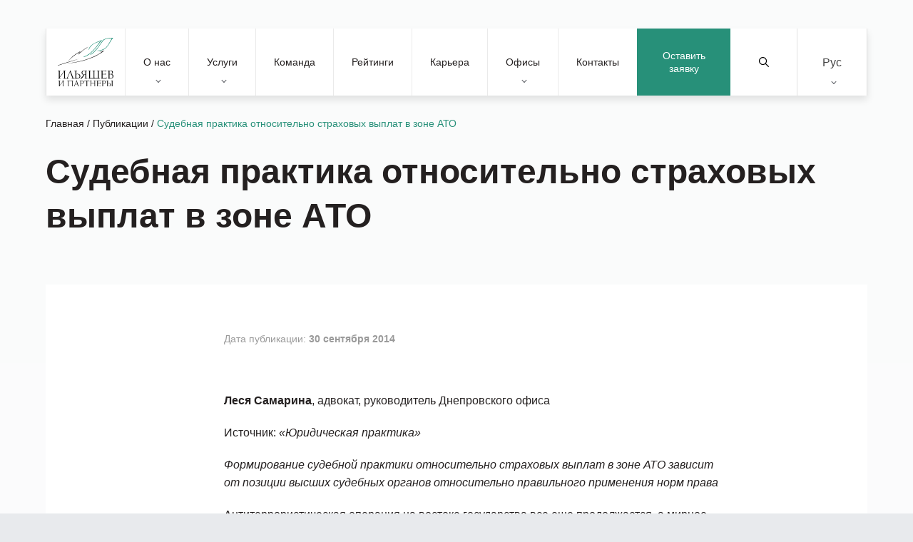

--- FILE ---
content_type: text/html; charset=UTF-8
request_url: https://attorneys.ua/ru/publication/summary-of-court-rulings-on-insurance-coverage-in-the-ato-area/
body_size: 15360
content:
<!DOCTYPE html><html lang="ru" prefix="og: https://ogp.me/ns#"><head><meta charset="utf-8"><link media="print" href="https://attorneys.ua/wp-content/cache/autoptimize/css/autoptimize_c838537fcd04b9430f97de941df7463d.css" rel="stylesheet"><link media="all" href="https://attorneys.ua/wp-content/cache/autoptimize/css/autoptimize_a25d366a224b45e08107e289a3a24c56.css" rel="stylesheet"><title>Судебная практика относительно страховых выплат в зоне АТО | «Ильяшев и Партнеры»</title> <noscript><img height="1" width="1" style="display:none"
src="https://www.facebook.com/tr?id=940025017615832&ev=PageView&noscript=1"
/></noscript> <!--[if IE]><meta http-equiv="X-UA-Compatible" content="IE = edge"> <![endif]--><meta name="viewport" content="width=device-width,initial-scale=1"><meta name="keywords" content=""> <noscript> </noscript><link rel="alternate" hreflang="uk" href="https://attorneys.ua/publication/summary-of-court-rulings-on-insurance-coverage-in-the-ato-area/" /><link rel="alternate" hreflang="ru" href="https://attorneys.ua/ru/publication/summary-of-court-rulings-on-insurance-coverage-in-the-ato-area/" /><link rel="alternate" hreflang="en" href="https://attorneys.ua/en/publication/summary-of-court-rulings-on-insurance-coverage-in-the-ato-area/" /><link rel="alternate" hreflang="x-default" href="https://attorneys.ua/publication/summary-of-court-rulings-on-insurance-coverage-in-the-ato-area/" /><meta name="description" content="Судебная практика относительно страховых выплат в зоне АТО | Юридическая фирма «Ильяшев и Партнеры» – №1 по эффективному решению сложнейших юридических задач."/><meta name="robots" content="follow, index, max-snippet:-1, max-video-preview:-1, max-image-preview:large"/><link rel="canonical" href="https://attorneys.ua/ru/publication/summary-of-court-rulings-on-insurance-coverage-in-the-ato-area/" /><meta property="og:locale" content="ru_RU" /><meta property="og:type" content="article" /><meta property="og:title" content="Судебная практика относительно страховых выплат в зоне АТО | «Ильяшев и Партнеры»" /><meta property="og:description" content="Судебная практика относительно страховых выплат в зоне АТО | Юридическая фирма «Ильяшев и Партнеры» – №1 по эффективному решению сложнейших юридических задач." /><meta property="og:url" content="https://attorneys.ua/ru/publication/summary-of-court-rulings-on-insurance-coverage-in-the-ato-area/" /><meta property="og:site_name" content="Юридична фірма Ілляшев та Партнери" /><meta property="article:publisher" content="https://www.facebook.com/IlyashevPartners/" /><meta property="og:updated_time" content="2020-11-24T20:24:12+03:00" /><meta property="og:image" content="https://attorneys.ua/wp-content/uploads/2023/07/bg_il_eng.png" /><meta property="og:image:secure_url" content="https://attorneys.ua/wp-content/uploads/2023/07/bg_il_eng.png" /><meta property="og:image:width" content="800" /><meta property="og:image:height" content="800" /><meta property="og:image:alt" content="Судебная практика относительно страховых выплат в зоне АТО" /><meta property="og:image:type" content="image/png" /><meta name="twitter:card" content="summary_large_image" /><meta name="twitter:title" content="Судебная практика относительно страховых выплат в зоне АТО | «Ильяшев и Партнеры»" /><meta name="twitter:description" content="Судебная практика относительно страховых выплат в зоне АТО | Юридическая фирма «Ильяшев и Партнеры» – №1 по эффективному решению сложнейших юридических задач." /><meta name="twitter:image" content="https://attorneys.ua/wp-content/uploads/2023/07/bg_il_eng.png" /><meta name="generator" content="WPML ver:4.8.6 stt:1,45,54;" /><link rel="icon" href="https://attorneys.ua/wp-content/uploads/2021/01/cropped-logo-png-1-32x32.png" sizes="32x32" /><link rel="icon" href="https://attorneys.ua/wp-content/uploads/2021/01/cropped-logo-png-1-192x192.png" sizes="192x192" /><link rel="apple-touch-icon" href="https://attorneys.ua/wp-content/uploads/2021/01/cropped-logo-png-1-180x180.png" /><meta name="msapplication-TileImage" content="https://attorneys.ua/wp-content/uploads/2021/01/cropped-logo-png-1-270x270.png" /> <script async src="//www.googletagmanager.com/gtag/js?id=UA-12705297-1"></script> </head><body class="body-not-scrolled"><header class="header"><div class="header__extra"> <a class="header__request proposal-js popup-request-js" href="">Оставить заявку</a><div class="header__serch serch"> <button class="serch__btn" type="submit"> <svg xmlns="http://www.w3.org/2000/svg" xmlns:xlink="http://www.w3.org/1999/xlink" version="1.1" id="Capa_1" x="0px" y="0px" viewBox="0 0 511.999 511.999" style="enable-background:new 0 0 511.999 511.999;" xml:space="preserve"> <path d="M508.874,478.708L360.142,329.976c28.21-34.827,45.191-79.103,45.191-127.309c0-111.75-90.917-202.667-202.667-202.667    S0,90.917,0,202.667s90.917,202.667,202.667,202.667c48.206,0,92.482-16.982,127.309-45.191l148.732,148.732    c4.167,4.165,10.919,4.165,15.086,0l15.081-15.082C513.04,489.627,513.04,482.873,508.874,478.708z M202.667,362.667    c-88.229,0-160-71.771-160-160s71.771-160,160-160s160,71.771,160,160S290.896,362.667,202.667,362.667z"/> </svg> <span>Найти</span> </button> <button class="serch__close"></button> <input class="serch__input" type="text" name="main-search" placeholder="Поиск по сайту"><div class="loader loader--hidden"> <svg width="38" height="38" viewBox="0 0 38 38" xmlns="http://www.w3.org/2000/svg" stroke="#279079"> <g fill="none" fill-rule="evenodd"> <g transform="translate(1 1)" stroke-width="2"> <circle stroke-opacity=".5" cx="18" cy="18" r="18"/> <path d="M36 18c0-9.94-8.06-18-18-18"> <animateTransform
 attributeName="transform"
 type="rotate"
 from="0 18 18"
 to="360 18 18"
 dur="1s"
 repeatCount="indefinite"/> </path> </g> </g> </svg></div><div class="serch__results results"><div class="results__inner"></div></div></div><div class="wpml-ls-statics-shortcode_actions wpml-ls wpml-ls-legacy-dropdown-click js-wpml-ls-legacy-dropdown-click"><ul role="menu"><li class="wpml-ls-slot-shortcode_actions wpml-ls-item wpml-ls-item-ru wpml-ls-current-language wpml-ls-item-legacy-dropdown-click" role="none"> <a href="#" class="js-wpml-ls-item-toggle wpml-ls-item-toggle" role="menuitem" title="Switch to Рус"> <span class="wpml-ls-native" role="menuitem">Рус</span></a><ul class="js-wpml-ls-sub-menu wpml-ls-sub-menu" role="menu"><li class="wpml-ls-slot-shortcode_actions wpml-ls-item wpml-ls-item-uk wpml-ls-first-item" role="none"> <a href="https://attorneys.ua/publication/summary-of-court-rulings-on-insurance-coverage-in-the-ato-area/" class="wpml-ls-link" role="menuitem" aria-label="Switch to Укр" title="Switch to Укр"> <span class="wpml-ls-display">Укр</span></a></li><li class="wpml-ls-slot-shortcode_actions wpml-ls-item wpml-ls-item-en wpml-ls-last-item" role="none"> <a href="https://attorneys.ua/en/publication/summary-of-court-rulings-on-insurance-coverage-in-the-ato-area/" class="wpml-ls-link" role="menuitem" aria-label="Switch to Eng" title="Switch to Eng"> <span class="wpml-ls-display">Eng</span></a></li></ul></li></ul></div></div><div class="header__mobile"><ul class="header__list"><li class="header__item"> <button class="header__btn menu-js"> <img class="no-lazy" src='https://attorneys.ua/wp-content/uploads/2020/05/menu.svg' alt=''> <span>Меню</span> </button></li><li class="header__item"> <button class="header__btn services-js"> <img class="no-lazy" src='https://attorneys.ua/wp-content/uploads/2020/05/servises.svg' alt=''> <span>Услуги</span> </button></li></ul> <a href="https://attorneys.ua/ru/" class="header__logo logo"> <img class="no-lazy" src='https://attorneys.ua/wp-content/uploads/2020/05/logo.svg' alt=''> </a><ul class="header__list"><li class="header__item"> <button class="header__btn search-js"> <img
 class='no-lazy'
 src='https://attorneys.ua/wp-content/uploads/2020/05/search.svg'
 alt=''> <span>Поиск</span> </button></li><li class="header__item"> <button class="header__btn location-js"> <img
 class='no-lazy'
 src='https://attorneys.ua/wp-content/uploads/2020/05/location.svg'
 alt=''> <span>Офисы</span> </button></li></ul></div><nav class="header__nav nav nav--close"><div class="nav__head"> <button class="nav__close"><p>Закрыть меню</p><p>Назад</p> </button><div class="nav__text"><p>Text</p><p>Меню</p></div></div><div id="menu-wrp" class="menu-header-menu-ru-container"><ul id="menu-header-menu-ru" class="menu nav__list"><li id="menu-item-4287" class="menu-item menu-item-type-custom menu-item-object-custom menu-item-has-children menu-item-4287"><a href="#about">О нас</a><ul class="sub-menu"><li id="menu-item-8223" class="menu-item menu-item-type-post_type menu-item-object-page menu-item-8223"><a href="https://attorneys.ua/ru/about/">О компании</a></li><li id="menu-item-4311" class="menu-item menu-item-type-post_type menu-item-object-page menu-item-4311"><a href="https://attorneys.ua/ru/clients/">Наши клиенты</a></li><li id="menu-item-4312" class="menu-item menu-item-type-post_type menu-item-object-page menu-item-4312"><a href="https://attorneys.ua/ru/news/">Новости</a></li><li id="menu-item-4313" class="menu-item menu-item-type-post_type menu-item-object-page menu-item-4313"><a href="https://attorneys.ua/ru/publications/">Публикации</a></li><li id="menu-item-4314" class="menu-item menu-item-type-post_type menu-item-object-page menu-item-4314"><a href="https://attorneys.ua/ru/kopeychykov-legal-award/">Юридическая премия имени Максима Копейчикова</a></li></ul></li><li id="menu-item-8182" class="menu-item menu-item-type-custom menu-item-object-custom menu-item-has-children menu-item-8182"><a href="#services">Услуги</a><ul class="sub-menu"><li id="menu-item-4289" class="menu-item menu-item-type-custom menu-item-object-custom menu-item-4289"><a href="#practice">Практики</a></li><li id="menu-item-4290" class="menu-item menu-item-type-custom menu-item-object-custom menu-item-4290"><a href="#industries">Отрасли</a></li><li id="menu-item-4291" class="menu-item menu-item-type-custom menu-item-object-custom menu-item-4291"><a href="#offices">Офисы</a></li></ul></li><li id="menu-item-4367" class="menu-item menu-item-type-post_type menu-item-object-page menu-item-4367"><a href="https://attorneys.ua/ru/team/">Команда</a></li><li id="menu-item-4368" class="menu-item menu-item-type-post_type menu-item-object-page menu-item-4368"><a href="https://attorneys.ua/ru/ratings/">Рейтинги</a></li><li id="menu-item-17581" class="menu-item menu-item-type-post_type menu-item-object-page menu-item-17581"><a href="https://attorneys.ua/ru/careers/">Карьера</a></li><li id="menu-item-4292" class="menu-item menu-item-type-custom menu-item-object-custom menu-item-has-children menu-item-4292"><a href="#offices">Офисы</a><ul class="sub-menu"><li id="menu-item-4293" class="menu-item menu-item-type-custom menu-item-object-custom menu-item-4293"><a href="https://attorneys.ua/ru/office/kyiv/">Киев</a></li><li id="menu-item-4297" class="menu-item menu-item-type-custom menu-item-object-custom menu-item-4297"><a href="https://attorneys.ua/ru/office/odesa/">Одесса</a></li><li id="menu-item-4298" class="menu-item menu-item-type-custom menu-item-object-custom menu-item-4298"><a href="https://attorneys.ua/ru/office/kharkiv/">Харьков</a></li></ul></li><li id="menu-item-4301" class="menu-item menu-item-type-post_type menu-item-object-page menu-item-4301"><a href="https://attorneys.ua/ru/contacts/">Контакты</a></li></ul></div></nav></header><div class="preloader"> <img class="no-lazy" src='https://attorneys.ua/wp-content/uploads/2020/05/logo.svg' alt=''></div><main><section class="block-banner is-single"><div class="block-banner__wall"></div><div class="container"><div class="breadcrumbs breadcrumbs--black"><nav aria-label="breadcrumbs" class="rank-math-breadcrumb"><p><a href="https://attorneys.ua">Главная</a><span class="separator"> / </span><a href="https://attorneys.ua/ru/publications/">Публикации</a><span class="separator"> / </span><span class="last">Судебная практика относительно страховых выплат в зоне АТО</span></p></nav></div><h1 class="block-banner__title"> Судебная практика относительно страховых выплат в зоне АТО</h1></div></section><section class="block-post-content"><div class="block-post-content__time-wrp"><p class="block-post-content__time">Дата публикации: <strong> 30 сентября 2014 </strong></p></div><ul class="block-post-content__socials socials socials--first"><li class="socials__item wow fadeInRight" data-wow-duration="1s" data-wow-delay="0.2s"> <a class="socials__link" href="http://www.facebook.com/sharer.php?u=https://attorneys.ua/ru/publication/summary-of-court-rulings-on-insurance-coverage-in-the-ato-area/" target="_blank" rel="noopener noreferrer nofollow"> <?xml version="1.0" encoding="iso-8859-1"?> <svg xmlns="http://www.w3.org/2000/svg" viewBox="0 0 13.624 13.624"> <path class="a" d="M12.164,2.25H1.46A1.46,1.46,0,0,0,0,3.71v10.7a1.46,1.46,0,0,0,1.46,1.46H5.633V11.242H3.718V9.062H5.633V7.4A2.661,2.661,0,0,1,8.482,4.466a11.607,11.607,0,0,1,1.688.147V6.469H9.219A1.09,1.09,0,0,0,7.99,7.646V9.062h2.092l-.335,2.18H7.99v4.632h4.174a1.46,1.46,0,0,0,1.46-1.46V3.71A1.46,1.46,0,0,0,12.164,2.25Z" transform="translate(0 -2.25)" /> </svg> </a></li><li class="socials__item wow fadeInRight" data-wow-duration="1s" data-wow-delay="0.4s"> <a class="socials__link" href="https://telegram.me/share/url?url=https://attorneys.ua/ru/publication/summary-of-court-rulings-on-insurance-coverage-in-the-ato-area/" target="_blank" rel="noopener noreferrer nofollow"> <?xml version="1.0" encoding="iso-8859-1"?> <svg xmlns="http://www.w3.org/2000/svg" viewBox="0 0 12.587 10.556"> <path d="M12.552,5.489l-1.9,8.958c-.143.632-.517.79-1.048.492L6.71,12.806l-1.4,1.343a.727.727,0,0,1-.582.284l.208-2.947L10.3,6.638c.233-.208-.051-.323-.362-.115L3.311,10.7.456,9.8c-.621-.194-.632-.621.129-.919l11.166-4.3C12.268,4.39,12.721,4.7,12.552,5.489Z" transform="translate(-0.001 -4.528)" /> </svg> </a></li><li class="socials__item wow fadeInRight" data-wow-duration="1s" data-wow-delay="0.6s"> <a class="socials__link" href="viber://forward?text=https://attorneys.ua/ru/publication/summary-of-court-rulings-on-insurance-coverage-in-the-ato-area/%0D%0A%0D%0AСудебная практика относительно страховых выплат в зоне АТО" target="_blank" rel="noopener noreferrer nofollow"> <?xml version="1.0" encoding="UTF-8"?> <svg enable-background="new 0 0 24 24" viewBox="0 0 24 24" xmlns="http://www.w3.org/2000/svg"> <path d="m23.155 13.893c.716-6.027-.344-9.832-2.256-11.553l.001-.001c-3.086-2.939-13.508-3.374-17.2.132-1.658 1.715-2.242 4.232-2.306 7.348-.064 3.117-.14 8.956 5.301 10.54h.005l-.005 2.419s-.037.98.589 1.177c.716.232 1.04-.223 3.267-2.883 3.724.323 6.584-.417 6.909-.525.752-.252 5.007-.815 5.695-6.654zm-12.237 5.477s-2.357 2.939-3.09 3.702c-.24.248-.503.225-.499-.267 0-.323.018-4.016.018-4.016-4.613-1.322-4.341-6.294-4.291-8.895.05-2.602.526-4.733 1.93-6.168 3.239-3.037 12.376-2.358 14.704-.17 2.846 2.523 1.833 9.651 1.839 9.894-.585 4.874-4.033 5.183-4.667 5.394-.271.09-2.786.737-5.944.526z" /> <path d="m12.222 4.297c-.385 0-.385.6 0 .605 2.987.023 5.447 2.105 5.474 5.924 0 .403.59.398.585-.005h-.001c-.032-4.115-2.718-6.501-6.058-6.524z" /> <path d="m16.151 10.193c-.009.398.58.417.585.014.049-2.269-1.35-4.138-3.979-4.335-.385-.028-.425.577-.041.605 2.28.173 3.481 1.729 3.435 3.716z" /> <path d="m15.521 12.774c-.494-.286-.997-.108-1.205.173l-.435.563c-.221.286-.634.248-.634.248-3.014-.797-3.82-3.951-3.82-3.951s-.037-.427.239-.656l.544-.45c.272-.216.444-.736.167-1.247-.74-1.337-1.237-1.798-1.49-2.152-.266-.333-.666-.408-1.082-.183h-.009c-.865.506-1.812 1.453-1.509 2.428.517 1.028 1.467 4.305 4.495 6.781 1.423 1.171 3.675 2.371 4.631 2.648l.009.014c.942.314 1.858-.67 2.347-1.561v-.007c.217-.431.145-.839-.172-1.106-.562-.548-1.41-1.153-2.076-1.542z" /> <path d="m13.169 8.104c.961.056 1.427.558 1.477 1.589.018.403.603.375.585-.028-.064-1.346-.766-2.096-2.03-2.166-.385-.023-.421.582-.032.605z" /> </svg> </a></li><li class="socials__item wow fadeInRight" data-wow-duration="1s" data-wow-delay="0.8s"> <a class="socials__link" href="whatsapp://send?text=https://attorneys.ua/ru/publication/summary-of-court-rulings-on-insurance-coverage-in-the-ato-area/%0D%0A%0D%0AСудебная практика относительно страховых выплат в зоне АТО" target="_blank" rel="noopener noreferrer nofollow"> <?xml version="1.0" encoding="UTF-8"?> <svg version="1.1" xmlns="http://www.w3.org/2000/svg" xmlns:xlink="http://www.w3.org/1999/xlink" x="0px" y="0px" viewBox="0 0 512 512" xml:space="preserve"> <path d="M256.064,0h-0.128C114.784,0,0,114.816,0,256c0,56,18.048,107.904,48.736,150.048l-31.904,95.104l98.4-31.456
 C155.712,496.512,204,512,256.064,512C397.216,512,512,397.152,512,256S397.216,0,256.064,0z M405.024,361.504
 c-6.176,17.44-30.688,31.904-50.24,36.128c-13.376,2.848-30.848,5.12-89.664-19.264C189.888,347.2,141.44,270.752,137.664,265.792
 c-3.616-4.96-30.4-40.48-30.4-77.216s18.656-54.624,26.176-62.304c6.176-6.304,16.384-9.184,26.176-9.184
 c3.168,0,6.016,0.16,8.576,0.288c7.52,0.32,11.296,0.768,16.256,12.64c6.176,14.88,21.216,51.616,23.008,55.392
 c1.824,3.776,3.648,8.896,1.088,13.856c-2.4,5.12-4.512,7.392-8.288,11.744c-3.776,4.352-7.36,7.68-11.136,12.352
 c-3.456,4.064-7.36,8.416-3.008,15.936c4.352,7.36,19.392,31.904,41.536,51.616c28.576,25.44,51.744,33.568,60.032,37.024
 c6.176,2.56,13.536,1.952,18.048-2.848c5.728-6.176,12.8-16.416,20-26.496c5.12-7.232,11.584-8.128,18.368-5.568
 c6.912,2.4,43.488,20.48,51.008,24.224c7.52,3.776,12.48,5.568,14.304,8.736C411.2,329.152,411.2,344.032,405.024,361.504z" /> </svg> </a></li><li class="socials__item wow fadeInRight" data-wow-duration="1s" data-wow-delay="1s"> <a class="socials__link" href="https://twitter.com/intent/tweet?url=https://attorneys.ua/ru/publication/summary-of-court-rulings-on-insurance-coverage-in-the-ato-area/&text=Судебная практика относительно страховых выплат в зоне АТО" target="_blank" rel="noopener noreferrer nofollow"> <?xml version="1.0" encoding="UTF-8"?> <svg version="1.1" xmlns="http://www.w3.org/2000/svg" xmlns:xlink="http://www.w3.org/1999/xlink" x="0px" y="0px" viewBox="0 0 512 512" xml:space="preserve"> <path d="M512,97.248c-19.04,8.352-39.328,13.888-60.48,16.576c21.76-12.992,38.368-33.408,46.176-58.016
 c-20.288,12.096-42.688,20.64-66.56,25.408C411.872,60.704,384.416,48,354.464,48c-58.112,0-104.896,47.168-104.896,104.992
 c0,8.32,0.704,16.32,2.432,23.936c-87.264-4.256-164.48-46.08-216.352-109.792c-9.056,15.712-14.368,33.696-14.368,53.056
 c0,36.352,18.72,68.576,46.624,87.232c-16.864-0.32-33.408-5.216-47.424-12.928c0,0.32,0,0.736,0,1.152
 c0,51.008,36.384,93.376,84.096,103.136c-8.544,2.336-17.856,3.456-27.52,3.456c-6.72,0-13.504-0.384-19.872-1.792
 c13.6,41.568,52.192,72.128,98.08,73.12c-35.712,27.936-81.056,44.768-130.144,44.768c-8.608,0-16.864-0.384-25.12-1.44
 C46.496,446.88,101.6,464,161.024,464c193.152,0,298.752-160,298.752-298.688c0-4.64-0.16-9.12-0.384-13.568
 C480.224,136.96,497.728,118.496,512,97.248z" /> </svg> </a></li></ul><div class="block-post-content__content"><p><strong>Леся Самарина</strong>, адвокат, руководитель Днепровского офиса</p><p>Источник: <em>«Юридическая практика»</em></p><p><em>Формирование судебной практики относительно страховых выплат в зоне АТО зависит от позиции высших судебных органов относительно правильного применения норм права</em></p><p>Антитеррористическая операция на востоке государства все еще продолжается, а мирное население проблемных регионов постепенно возвращается к своим пенатам, надеясь на объявленное перемирие. Рассчитывая возместить убытки, причиненные имуществу, страхователи массово обращаются с заявлениями в страховые компании в соответствии с заключенными договорами. Несмотря на очевидность оснований для страхового возмещения, страхователи, к своему удивлению, сталкиваются с ситуацией, когда страховые компании отказывают в выплате. Страховщик мотивирует это тем, что страховой случай произошел в зоне антитеррористической операции, соответственно, связанные с этим риски являются исключением из договора страхования или «форс-мажором», и договором не покрываются.</p><p><strong>Особенности определения</strong></p><p>Украинское законодательство не содержит специальных законов, которые могли бы регулировать отношения сторон в данном случае. Именно поэтому ситуацию необходимо рассматривать в разрезе существующих норм. Следует отметить, что порядок и условия осуществления страховых выплат и страхового возмещения регулируется статьей 25 Закона Украины «О страховании» и гласит о том, что осуществление страховых выплат и выплата страхового возмещения проводится страховщиком согласно договору страхования. Каждая страховая компания предусматривает в договоре свои условия выплат и исключения из них. Так, согласно стандартному договору страхования страхователю возмещаются убытки, возникшие в результате противоправных действий третьих лиц.</p><p>Стандартное исключение в таких договорах – убытки, возникшие во время террористических актов, войны, военных действий, вторжения войск, восстаний, мятежа, гражданских волнений, конфискации, принудительного изъятия, реквизиции, ареста по распоряжению правительства или органа власти. Как же отличить одно от другого и четко определить, является ли случай страховым? Проанализировав формулировки, можно сделать вывод о том, что основная проблема в данном случае – это правильная квалификация события. То есть необходимо четко указывать на возникновение ущерба в результате противоправных действий третьих лиц, не подпадая под исключения, содержащиеся в договоре страхования. Однако здесь страхователь сталкивается с проблемой определения причины страхового случая, что обусловлено невозможностью осуществления осмотра и документального подтверждения факта наступления, времени и обстоятельств события. Правила страхования, которые разрабатываются страховщиком для каждого вида страхования, содержат порядок действий страхователя в случае наступления страхового случая, а также порядок обращения страхователя к компетентным органам для получения подтверждающих документов. Однако в условиях проведения антитеррористической операции это сделать зачастую непросто, а порой и просто невозможно, так как правоохранительные органы в Донецкой и Луганской областях не выполняют своих функций. Некорректное оформление справок правоохранительных органов, а также нарушение порядка обращения страхователя к страховщику, что чаще всего обосновано объективными причинами, например, перебоями в работе почтовых отделений, приводят к решениям об отказе в выплатах. Следует обратить внимание, что статьей 26 Закона Украины «О страховании» установлен перечень оснований для отказа в осуществлении страховых выплат или страхового возмещения страхователю. Таким образом, в случае отказа в выплате страхового возмещения страховщик должен обоснованно доказать, что событие, которое произошло, не является страховым случаем или является исключением из страховых случаев.</p><p><strong>Признать обстоятельства</strong></p><p>Относительно «форс-мажора», который страховые компании указывают в качестве основания для отказа в выплатах, хочется отметить следующее. Термин «форс-мажор» (force majeure) в переводе с французского означает «непреодолимая сила». В законодательстве Украины нет понятия «форс-мажор» и «форс-мажорные обстоятельства». Данные термины отсутствуют как в Гражданском, так и в Хозяйственном кодексах Украины, определяя их как «случай» и «непреодолимая сила». В соответствии со статьей 617 Гражданского кодекса Украины лицо, нарушившее обязательство, освобождается от ответственности за нарушение обязательства, если докажет, что это нарушение произошло вследствие случая или непреодолимой силы. Часть 2 статьи 218 Хозяйственного кодекса Украины предусматривает, что в случае, если иное не предусмотрено законом или договором, субъект хозяйствования за нарушение хозяйственного обязательства несет хозяйственно-правовую ответственность, если не докажет, что надлежащее выполнение обязательства оказалось невозможным вследствие действия непреодолимой силы, то есть чрезвычайных и неотвратимых обстоятельств при данных условиях осуществления хозяйственной деятельности. Не считаются такими обстоятельствами, в частности, нарушение обязательств контрагентами правонарушителя, отсутствие на рынке нужных для выполнения обязательства товаров, отсутствие у должника необходимых средств.</p><p>Относительно удостоверения обстоятельств форс-мажора. Статьей 14 Закона Украины «О торгово-промышленных палатах на Украине» предусмотрено, что Торгово-промышленная палата Украины удостоверяет обстоятельства форс-мажора. Постановлением Высшего хозяйственного суда Украины от 24 мая 2011 года в деле № 11/85 указано, что вывод любого другого органа не является легитимным и не может быть использован как подтверждение форс-мажорных обстоятельств. Таким образом, страховая компания не имеет права самостоятельно признавать обстоятельства форс-мажорными и отказывать в выплате на этом основании. Кроме того, решение Торгово-промышленной палаты об удостоверении форс-мажорных обстоятельств выносится в индивидуальном порядке и может применяться при рассмотрении конкретного страхового случая.</p><p>Обжалование в судебном порядке отказа страховщика в страховой выплате прямо предусмотрено статьей 26 Закона Украины «О страховании». Проанализировав основания отказа в выплате и подготовив документы, предусмотренные договором страхования и правилами страхования, шанс страхователя на обжалование достаточно высок. С другой стороны, на сегодняшний день пока еще нет судебной практики, которая могла бы стать прецедентной по данной категории дел. Однако даже пара десятков или даже сотен вынесенных судебных решений вряд ли будут единообразны. Полагаю, разъяснения или выводы Верховного Суда Украины могли бы внести ясность относительно правильного применения норм права. Следует также отметить, что сегодня многие страховые компании анонсируют специальные полисы для страхования имущества в зоне антитеррористической операции с покрытием военных рисков. Однако, несмотря на высокую стоимость полисов, говорить о последующих гарантированных выплатах по данным договорам в настоящий момент преждевременно. Прогнозировать сейчас размер покрытия убытков страховыми компаниями также сложно, как и рассуждать о длительности проведения антитеррористической операции. Проводя анализ зарубежного рынка страховых услуг, например, рынка США и ряда европейских стран, нужно обратить внимание, что покрытие военных рисков предусмотрено национальными программами страхования, то есть урегулировано на государственном уровне. Резюмируя, следует отметить, что каждый страховой случай требует индивидуального подхода. Зачастую переговорный процесс между сторонами может дать оптимальный результат для обеих сторон, избегая судебных издержек и временных затрат.</p></div><ul class="block-post-content__socials socials"><li class="socials__item wow fadeInRight" data-wow-duration="1s" data-wow-delay="0.2s"> <a class="socials__link" href="http://www.facebook.com/sharer.php?u=https://attorneys.ua/ru/publication/summary-of-court-rulings-on-insurance-coverage-in-the-ato-area/" target="_blank" rel="noopener noreferrer"> <?xml version="1.0" encoding="iso-8859-1"?> <svg xmlns="http://www.w3.org/2000/svg" viewBox="0 0 13.624 13.624"> <path class="a" d="M12.164,2.25H1.46A1.46,1.46,0,0,0,0,3.71v10.7a1.46,1.46,0,0,0,1.46,1.46H5.633V11.242H3.718V9.062H5.633V7.4A2.661,2.661,0,0,1,8.482,4.466a11.607,11.607,0,0,1,1.688.147V6.469H9.219A1.09,1.09,0,0,0,7.99,7.646V9.062h2.092l-.335,2.18H7.99v4.632h4.174a1.46,1.46,0,0,0,1.46-1.46V3.71A1.46,1.46,0,0,0,12.164,2.25Z" transform="translate(0 -2.25)" /> </svg> </a></li><li class="socials__item wow fadeInRight" data-wow-duration="1s" data-wow-delay="0.4s"> <a class="socials__link" href="https://telegram.me/share/url?url=https://attorneys.ua/ru/publication/summary-of-court-rulings-on-insurance-coverage-in-the-ato-area/" target="_blank" rel="noopener noreferrer"> <?xml version="1.0" encoding="iso-8859-1"?> <svg xmlns="http://www.w3.org/2000/svg" viewBox="0 0 12.587 10.556"> <path d="M12.552,5.489l-1.9,8.958c-.143.632-.517.79-1.048.492L6.71,12.806l-1.4,1.343a.727.727,0,0,1-.582.284l.208-2.947L10.3,6.638c.233-.208-.051-.323-.362-.115L3.311,10.7.456,9.8c-.621-.194-.632-.621.129-.919l11.166-4.3C12.268,4.39,12.721,4.7,12.552,5.489Z" transform="translate(-0.001 -4.528)" /> </svg> </a></li><li class="socials__item wow fadeInRight" data-wow-duration="1s" data-wow-delay="0.6s"> <a class="socials__link" href="viber://forward?text=https://attorneys.ua/ru/publication/summary-of-court-rulings-on-insurance-coverage-in-the-ato-area/%0D%0A%0D%0AСудебная практика относительно страховых выплат в зоне АТО" target="_blank" rel="noopener noreferrer"> <?xml version="1.0" encoding="UTF-8"?> <svg enable-background="new 0 0 24 24" viewBox="0 0 24 24" xmlns="http://www.w3.org/2000/svg"> <path d="m23.155 13.893c.716-6.027-.344-9.832-2.256-11.553l.001-.001c-3.086-2.939-13.508-3.374-17.2.132-1.658 1.715-2.242 4.232-2.306 7.348-.064 3.117-.14 8.956 5.301 10.54h.005l-.005 2.419s-.037.98.589 1.177c.716.232 1.04-.223 3.267-2.883 3.724.323 6.584-.417 6.909-.525.752-.252 5.007-.815 5.695-6.654zm-12.237 5.477s-2.357 2.939-3.09 3.702c-.24.248-.503.225-.499-.267 0-.323.018-4.016.018-4.016-4.613-1.322-4.341-6.294-4.291-8.895.05-2.602.526-4.733 1.93-6.168 3.239-3.037 12.376-2.358 14.704-.17 2.846 2.523 1.833 9.651 1.839 9.894-.585 4.874-4.033 5.183-4.667 5.394-.271.09-2.786.737-5.944.526z" /> <path d="m12.222 4.297c-.385 0-.385.6 0 .605 2.987.023 5.447 2.105 5.474 5.924 0 .403.59.398.585-.005h-.001c-.032-4.115-2.718-6.501-6.058-6.524z" /> <path d="m16.151 10.193c-.009.398.58.417.585.014.049-2.269-1.35-4.138-3.979-4.335-.385-.028-.425.577-.041.605 2.28.173 3.481 1.729 3.435 3.716z" /> <path d="m15.521 12.774c-.494-.286-.997-.108-1.205.173l-.435.563c-.221.286-.634.248-.634.248-3.014-.797-3.82-3.951-3.82-3.951s-.037-.427.239-.656l.544-.45c.272-.216.444-.736.167-1.247-.74-1.337-1.237-1.798-1.49-2.152-.266-.333-.666-.408-1.082-.183h-.009c-.865.506-1.812 1.453-1.509 2.428.517 1.028 1.467 4.305 4.495 6.781 1.423 1.171 3.675 2.371 4.631 2.648l.009.014c.942.314 1.858-.67 2.347-1.561v-.007c.217-.431.145-.839-.172-1.106-.562-.548-1.41-1.153-2.076-1.542z" /> <path d="m13.169 8.104c.961.056 1.427.558 1.477 1.589.018.403.603.375.585-.028-.064-1.346-.766-2.096-2.03-2.166-.385-.023-.421.582-.032.605z" /> </svg> </a></li><li class="socials__item wow fadeInRight" data-wow-duration="1s" data-wow-delay="0.8s"> <a class="socials__link" href="whatsapp://send?text=https://attorneys.ua/ru/publication/summary-of-court-rulings-on-insurance-coverage-in-the-ato-area/%0D%0A%0D%0AСудебная практика относительно страховых выплат в зоне АТО" target="_blank" rel="noopener noreferrer"> <?xml version="1.0" encoding="UTF-8"?> <svg version="1.1" xmlns="http://www.w3.org/2000/svg" xmlns:xlink="http://www.w3.org/1999/xlink" x="0px" y="0px" viewBox="0 0 512 512" xml:space="preserve"> <path d="M256.064,0h-0.128C114.784,0,0,114.816,0,256c0,56,18.048,107.904,48.736,150.048l-31.904,95.104l98.4-31.456
 C155.712,496.512,204,512,256.064,512C397.216,512,512,397.152,512,256S397.216,0,256.064,0z M405.024,361.504
 c-6.176,17.44-30.688,31.904-50.24,36.128c-13.376,2.848-30.848,5.12-89.664-19.264C189.888,347.2,141.44,270.752,137.664,265.792
 c-3.616-4.96-30.4-40.48-30.4-77.216s18.656-54.624,26.176-62.304c6.176-6.304,16.384-9.184,26.176-9.184
 c3.168,0,6.016,0.16,8.576,0.288c7.52,0.32,11.296,0.768,16.256,12.64c6.176,14.88,21.216,51.616,23.008,55.392
 c1.824,3.776,3.648,8.896,1.088,13.856c-2.4,5.12-4.512,7.392-8.288,11.744c-3.776,4.352-7.36,7.68-11.136,12.352
 c-3.456,4.064-7.36,8.416-3.008,15.936c4.352,7.36,19.392,31.904,41.536,51.616c28.576,25.44,51.744,33.568,60.032,37.024
 c6.176,2.56,13.536,1.952,18.048-2.848c5.728-6.176,12.8-16.416,20-26.496c5.12-7.232,11.584-8.128,18.368-5.568
 c6.912,2.4,43.488,20.48,51.008,24.224c7.52,3.776,12.48,5.568,14.304,8.736C411.2,329.152,411.2,344.032,405.024,361.504z" /> </svg> </a></li><li class="socials__item wow fadeInRight" data-wow-duration="1s" data-wow-delay="1s"> <a class="socials__link" href="https://twitter.com/intent/tweet?url=https://attorneys.ua/ru/publication/summary-of-court-rulings-on-insurance-coverage-in-the-ato-area/&text=Судебная практика относительно страховых выплат в зоне АТО" target="_blank" rel="noopener noreferrer"> <?xml version="1.0" encoding="UTF-8"?> <svg version="1.1" xmlns="http://www.w3.org/2000/svg" xmlns:xlink="http://www.w3.org/1999/xlink" x="0px" y="0px" viewBox="0 0 512 512" xml:space="preserve"> <path d="M512,97.248c-19.04,8.352-39.328,13.888-60.48,16.576c21.76-12.992,38.368-33.408,46.176-58.016
 c-20.288,12.096-42.688,20.64-66.56,25.408C411.872,60.704,384.416,48,354.464,48c-58.112,0-104.896,47.168-104.896,104.992
 c0,8.32,0.704,16.32,2.432,23.936c-87.264-4.256-164.48-46.08-216.352-109.792c-9.056,15.712-14.368,33.696-14.368,53.056
 c0,36.352,18.72,68.576,46.624,87.232c-16.864-0.32-33.408-5.216-47.424-12.928c0,0.32,0,0.736,0,1.152
 c0,51.008,36.384,93.376,84.096,103.136c-8.544,2.336-17.856,3.456-27.52,3.456c-6.72,0-13.504-0.384-19.872-1.792
 c13.6,41.568,52.192,72.128,98.08,73.12c-35.712,27.936-81.056,44.768-130.144,44.768c-8.608,0-16.864-0.384-25.12-1.44
 C46.496,446.88,101.6,464,161.024,464c193.152,0,298.752-160,298.752-298.688c0-4.64-0.16-9.12-0.384-13.568
 C480.224,136.96,497.728,118.496,512,97.248z" /> </svg> </a></li></ul></section></main><div class="popup"><div class="popup__inner"> <button class="popup__close"></button><div class="loader"> <svg width="38" height="38" viewBox="0 0 38 38" xmlns="http://www.w3.org/2000/svg" stroke="#279079"> <g fill="none" fill-rule="evenodd"> <g transform="translate(1 1)" stroke-width="2"> <circle stroke-opacity=".5" cx="18" cy="18" r="18"/> <path d="M36 18c0-9.94-8.06-18-18-18"> <animateTransform
 attributeName="transform"
 type="rotate"
 from="0 18 18"
 to="360 18 18"
 dur="1s"
 repeatCount="indefinite"/> </path> </g> </g> </svg></div><div class="popup__content"></div><div id="question-form" style="display: none;"><div class="wpcf7 no-js" id="wpcf7-f1493-o1" lang="ru" dir="ltr" data-wpcf7-id="1493"><div class="screen-reader-response"><p role="status" aria-live="polite" aria-atomic="true"></p><ul></ul></div><form action="/ru/publication/summary-of-court-rulings-on-insurance-coverage-in-the-ato-area/#wpcf7-f1493-o1" method="post" class="wpcf7-form init" aria-label="Contact form" novalidate="novalidate" data-status="init"><fieldset class="hidden-fields-container"><input type="hidden" name="_wpcf7" value="1493" /><input type="hidden" name="_wpcf7_version" value="6.1.2" /><input type="hidden" name="_wpcf7_locale" value="ru" /><input type="hidden" name="_wpcf7_unit_tag" value="wpcf7-f1493-o1" /><input type="hidden" name="_wpcf7_container_post" value="0" /><input type="hidden" name="_wpcf7_posted_data_hash" value="" /></fieldset><div class="form__grid form__grid--three"> <label class="form__label"> <span class="form__text">Как к Вам обращаться?</span> <span class="wpcf7-form-control-wrap" data-name="user-name"><input size="40" maxlength="400" class="wpcf7-form-control wpcf7-text wpcf7-validates-as-required form__input" aria-required="true" aria-invalid="false" placeholder="Ваше имя" value="" type="text" name="user-name" /></span> </label> <label class="form__label"> <span class="form__text">Ваш телефон</span> <span class="wpcf7-form-control-wrap" data-name="user-phone"><input size="40" maxlength="400" class="wpcf7-form-control wpcf7-tel wpcf7-validates-as-required wpcf7-text wpcf7-validates-as-tel form__input" aria-required="true" aria-invalid="false" placeholder="+__ (___) ___ - __ - __" value="" type="tel" name="user-phone" /></span> </label> <label class="form__label"> <span class="form__text">Ваш e-mail</span> <span class="wpcf7-form-control-wrap" data-name="user-email"><input size="40" maxlength="400" class="wpcf7-form-control wpcf7-email wpcf7-validates-as-required wpcf7-text wpcf7-validates-as-email form__input" aria-required="true" aria-invalid="false" placeholder="mail@gmail.com" value="" type="email" name="user-email" /></span> </label></div> <label class="form__label"> <span class="form__text">Сопроводительное письмо</span> <span class="wpcf7-form-control-wrap" data-name="letter"><textarea cols="40" rows="10" maxlength="2000" class="wpcf7-form-control wpcf7-textarea form__input form__input--textarea" aria-invalid="false" name="letter"></textarea></span> </label><div class="form__btn-wrp"> <input class="wpcf7-form-control wpcf7-submit has-spinner form__submit btn btn--fill" type="submit" value="Отправить" /></div><div class="wpcf7-response-output" aria-hidden="true"></div></form></div></div><div id="request-form" style="display: none;"><div class="wpcf7 no-js" id="wpcf7-f387-o2" lang="ru" dir="ltr" data-wpcf7-id="387"><div class="screen-reader-response"><p role="status" aria-live="polite" aria-atomic="true"></p><ul></ul></div><form action="/ru/publication/summary-of-court-rulings-on-insurance-coverage-in-the-ato-area/#wpcf7-f387-o2" method="post" class="wpcf7-form init" aria-label="Contact form" novalidate="novalidate" data-status="init"><fieldset class="hidden-fields-container"><input type="hidden" name="_wpcf7" value="387" /><input type="hidden" name="_wpcf7_version" value="6.1.2" /><input type="hidden" name="_wpcf7_locale" value="ru" /><input type="hidden" name="_wpcf7_unit_tag" value="wpcf7-f387-o2" /><input type="hidden" name="_wpcf7_container_post" value="0" /><input type="hidden" name="_wpcf7_posted_data_hash" value="" /></fieldset> <label class="form__label"> <span class="form__text">Как к Вам обращаться?</span> <span class="wpcf7-form-control-wrap" data-name="user-name"><input size="40" maxlength="400" class="wpcf7-form-control wpcf7-text wpcf7-validates-as-required form__input" aria-required="true" aria-invalid="false" placeholder="Ваше имя" value="" type="text" name="user-name" /></span> </label> <label class="form__label"> <span class="form__text">Ваш телефон</span> <span class="wpcf7-form-control-wrap" data-name="user-phone"><input size="40" maxlength="400" class="wpcf7-form-control wpcf7-tel wpcf7-validates-as-required wpcf7-text wpcf7-validates-as-tel form__input" aria-required="true" aria-invalid="false" placeholder="+__ (___) ___ - __ - __" value="" type="tel" name="user-phone" /></span> </label> <label class="form__label"> <span class="form__text">Ваш e-mail</span> <span class="wpcf7-form-control-wrap" data-name="user-email"><input size="40" maxlength="400" class="wpcf7-form-control wpcf7-email wpcf7-validates-as-required wpcf7-text wpcf7-validates-as-email form__input" aria-required="true" aria-invalid="false" placeholder="mail@gmail.com" value="" type="email" name="user-email" /></span> </label> <input class="wpcf7-form-control wpcf7-submit has-spinner form__submit btn btn--fill" type="submit" value="Отправить" /><div class="wpcf7-response-output" aria-hidden="true"></div></form></div></div></div></div><footer class="footer"><div class="footer__appeal appeal"><div class="container section__container"><p class="appeal__name prescript">Связь с нами</p><h2 class="appeal__title">Мы всегда рядом</h2></div><ul class="appeal__list"><li class="appeal__item wow fadeInRight" data-wow-duration="0.4s"> <a class="appeal__link proposal-js popup-request-js" href=""> Оставить заявку </a></li><li class="appeal__item popup-question-js wow fadeInRight" data-wow-duration="0.6s"> <a class="appeal__link" href=""> Задать вопрос </a></li><li class="appeal__item popup-contacts-js wow fadeInRight" data-wow-duration="0.8s"> <a class="appeal__link" href=""><div class="appeal__img"> <picture><source data-srcset="https://attorneys.ua/wp-content/webp-express/webp-images/doc-root/wp-content/uploads/2024/10/map.png.webp" type="image/webp"><noscript><img src="https://attorneys.ua/wp-content/uploads/2024/10/map.png" alt="" class="webpexpress-processed"></noscript><img src='data:image/svg+xml,%3Csvg%20xmlns=%22http://www.w3.org/2000/svg%22%20viewBox=%220%200%20210%20140%22%3E%3C/svg%3E' data-src="https://attorneys.ua/wp-content/uploads/2024/10/map.png" alt="" class="lazyload webpexpress-processed"></picture></div> <span>Ближайший офис</span> </a></li></ul></div><div class="footer__links links container"><div class="links__inner"><h3 class="links__title">Практики</h3><ul class="links__list"><li class="links__item"> <a class="links__link" href="https://attorneys.ua/ru/service/antitrust-competition/">Антимонопольное и конкурентное право</a></li><li class="links__item"> <a class="links__link" href="https://attorneys.ua/ru/service/banking-finance/">Банковское и финансовое право</a></li><li class="links__item"> <a class="links__link" href="https://attorneys.ua/ru/service/insolvency-restructuring/">Банкротство и финансовая реструктуризация</a></li><li class="links__item"> <a class="links__link" href="https://attorneys.ua/ru/service/martial-law-war-crimes/">Военное положение и военные преступления</a></li><li class="links__item"> <a class="links__link" href="https://attorneys.ua/ru/service/land-law/">Земельное право</a></li><li class="links__item"> <a class="links__link" href="https://attorneys.ua/ru/service/intellectual-property/">Интеллектуальная собственность</a></li><li class="links__item"> <a class="links__link" href="https://attorneys.ua/ru/service/compliance/">Комплаенс</a></li><li class="links__item"> <a class="links__link" href="https://attorneys.ua/ru/service/corporate/">Корпоративное право и M&#038;A</a></li><li class="links__item"> <a class="links__link" href="https://attorneys.ua/ru/service/international-trade/">Международная торговля</a></li><li class="links__item"> <a class="links__link" href="https://attorneys.ua/ru/service/international-arbitration/">Международный арбитраж</a></li><li class="links__item"> <a class="links__link" href="https://attorneys.ua/ru/service/maritime-law/">Морское право</a></li><li class="links__item"> <a class="links__link" href="https://attorneys.ua/ru/service/tax-law/">Налоговое право</a></li><li class="links__item"> <a class="links__link" href="https://attorneys.ua/ru/service/public-procurement/">Публичные закупки</a></li><li class="links__item"> <a class="links__link" href="https://attorneys.ua/ru/service/dispute-resolution/">Разрешение споров</a></li><li class="links__item"> <a class="links__link" href="https://attorneys.ua/ru/service/asset-tracing-recovery/">Розыск и возврат активов</a></li><li class="links__item"> <a class="links__link" href="https://attorneys.ua/ru/service/sanctions/">Санкции</a></li><li class="links__item"> <a class="links__link" href="https://attorneys.ua/ru/service/family-law/">Семейное право</a></li><li class="links__item"> <a class="links__link" href="https://attorneys.ua/ru/service/customs/">Таможенное право</a></li><li class="links__item"> <a class="links__link" href="https://attorneys.ua/ru/service/employment/">Трудовое право</a></li><li class="links__item"> <a class="links__link" href="https://attorneys.ua/ru/service/criminal-law/">Уголовное право</a></li></ul></div><div class="links__inner"><h3 class="links__title">Отрасли</h3><ul class="links__list"><li class="links__item"> <a class="links__link" href="https://attorneys.ua/ru/service/fmcg/">FMCG</a></li><li class="links__item"> <a class="links__link" href="https://attorneys.ua/ru/service/technologies-media-telecommunications/">IТ-технологии, медиа и телекоммуникации</a></li><li class="links__item"> <a class="links__link" href="https://attorneys.ua/ru/service/aviation/">Авиация</a></li><li class="links__item"> <a class="links__link" href="https://attorneys.ua/ru/service/agribusiness/">Агробизнес</a></li><li class="links__item"> <a class="links__link" href="https://attorneys.ua/ru/service/security-defence/">Безопасность и оборона</a></li><li class="links__item"> <a class="links__link" href="https://attorneys.ua/ru/service/public-sector/">Государственный сектор</a></li><li class="links__item"> <a class="links__link" href="https://attorneys.ua/ru/service/infrastructure/">Инфраструктура</a></li><li class="links__item"> <a class="links__link" href="https://attorneys.ua/ru/service/medicine-healthcare/">Медицина и здравоохранение</a></li><li class="links__item"> <a class="links__link" href="https://attorneys.ua/ru/service/real-estate-construction/">Недвижимость и строительство</a></li><li class="links__item"> <a class="links__link" href="https://attorneys.ua/ru/service/non-profit-organizations/">Неприбыльные организации</a></li><li class="links__item"> <a class="links__link" href="https://attorneys.ua/ru/service/privatization/">Приватизация</a></li><li class="links__item"> <a class="links__link" href="https://attorneys.ua/ru/service/advertising-marketing/">Реклама и маркетинг</a></li><li class="links__item"> <a class="links__link" href="https://attorneys.ua/ru/service/retail/">Розничная торговля</a></li><li class="links__item"> <a class="links__link" href="https://attorneys.ua/ru/service/sports/">Спорт</a></li><li class="links__item"> <a class="links__link" href="https://attorneys.ua/ru/service/insurance/">Страхование</a></li><li class="links__item"> <a class="links__link" href="https://attorneys.ua/ru/service/shipping/">Судоходство</a></li><li class="links__item"> <a class="links__link" href="https://attorneys.ua/ru/service/transport-logistics/">Транспорт и логистика</a></li><li class="links__item"> <a class="links__link" href="https://attorneys.ua/ru/service/pharmaceuticals/">Фармацевтика</a></li><li class="links__item"> <a class="links__link" href="https://attorneys.ua/ru/service/financial-technologies/">Финансовые технологии</a></li><li class="links__item"> <a class="links__link" href="https://attorneys.ua/ru/service/private-client/">Частные клиенты</a></li><li class="links__item"> <a class="links__link" href="https://attorneys.ua/ru/service/energy-natural-resources/">Энергетика и природные ресурсы</a></li><li class="links__item"><ul class="links__pages pages"><li class="pages__item"> <a class="pages__link" href="https://attorneys.ua/ru/team/">Команда</a></li><li class="pages__item"> <a class="pages__link" href="https://attorneys.ua/ru/clients/">Клиенты</a></li><li class="pages__item"> <a class="pages__link" href="https://attorneys.ua/ru/publications/">Публикации </a></li><li class="pages__item"> <a class="pages__link" href="https://attorneys.ua/ru/contacts/">Контакты</a></li><li class="pages__item"> <a class="pages__link" href="https://attorneys.ua/ru/about/">О компании</a></li></ul></li></ul></div></div><div class="footer__location location"><ul class="location__list"><li class="location__item"> <span class="location__title">Киев</span><div class="location__inner"> <a 
 class="location__link" 
 href="https://goo.gl/maps/uTNDkAdhxMhQEkkT7" 
 target="_blank"                                         rel="noopener noreferrer"> <span>ул. Кудрявская, 11, <br> 04053, Киев</span> </a> <a 
 class="location__link" 
 href="tel:+38 044 494 19 19" 
 rel="noopener noreferrer"> <span>+38 044 494 19 19</span> </a> <a 
 class="location__link" 
 href="mailto:office@attorneys.ua" 
 target="_blank"                                         rel="noopener noreferrer"> <span>office@attorneys.ua</span> </a></div></li><li class="location__item"> <span class="location__title">Одесса</span><div class="location__inner"> <a 
 class="location__link" 
 href="https://goo.gl/maps/HTpJ5PJWyY4nTkyz8" 
 target="_blank"                                         rel="noopener noreferrer"> <span>Французский бульвар, 66/1, <br> БЦ «Kadorr», 2 этаж, <br> 65062, Одесса</span> </a> <a 
 class="location__link" 
 href="tel:+38 048 740 90 99" 
 rel="noopener noreferrer"> <span>+38 048 740 90 99</span> </a> <a 
 class="location__link" 
 href="mailto:odesa@attorneys.ua" 
 target="_blank"                                         rel="noopener noreferrer"> <span>odesa@attorneys.ua</span> </a></div></li><li class="location__item"> <span class="location__title">Харьков</span><div class="location__inner"> <a 
 class="location__link" 
 href="https://goo.gl/maps/H1Ekb99zTiPvSx3P7" 
 target="_blank"                                         rel="noopener noreferrer"> <span>ул. Профессора Атамановского, 63, <br> БЦ «Инвест-Маркет», 4 этаж, <br> 61166, Харьков</span> </a> <a 
 class="location__link" 
 href="tel:+38 057 766 99 11" 
 rel="noopener noreferrer"> <span>+38 057 766 99 11</span> </a> <a 
 class="location__link" 
 href="mailto:kharkiv@attorneys.ua" 
 target="_blank"                                         rel="noopener noreferrer"> <span>kharkiv@attorneys.ua</span> </a></div></li><li class="location__socials socials"><h3 class="socials__title">Мы в соц. сетях</h3><ul class="socials__list"><li class="socials__item"> <a class="socials__link" href="https://www.facebook.com/IlyashevPartners/" target="_blank" rel="noopener noreferrer"> <span>Facebook</span> </a></li><li class="socials__item"> <a class="socials__link" href="https://www.linkedin.com/company/ilyashev-&-partners/" target="_blank" rel="noopener noreferrer"> <span>Linkedin</span> </a></li><li class="socials__item"> <a class="socials__link" href="https://www.youtube.com/channel/UCDu3RLVaq7jQJ8NHUpZYJfA" target="_blank" rel="noopener noreferrer"> <span>YouTube</span> </a></li><li class="socials__item"> <a class="socials__link" href="https://www.instagram.com/ilyashev_and_partners/" target="_blank" rel="noopener noreferrer"> <span>Instagram</span> </a></li></ul></li></ul><div class="location__ratings ratings"> <span class="ratings__title">Наши рейтинги</span><ul class="ratings__list"><li class="ratings__item" data-wow-duration="0.5s" data-wow-delay="0.2s"> <picture><source data-srcset="https://attorneys.ua/wp-content/webp-express/webp-images/doc-root/wp-content/uploads/2020/07/logog-1-300x183.png.webp" type="image/webp"><noscript><img src="https://attorneys.ua/wp-content/uploads/2020/07/logog-1-300x183.png" alt="" class="webpexpress-processed"></noscript><img src='data:image/svg+xml,%3Csvg%20xmlns=%22http://www.w3.org/2000/svg%22%20viewBox=%220%200%20210%20140%22%3E%3C/svg%3E' data-src="https://attorneys.ua/wp-content/uploads/2020/07/logog-1-300x183.png" alt="" class="lazyload webpexpress-processed"></picture></li><li class="ratings__item" data-wow-duration="0.5s" data-wow-delay="0.4s"> <picture><source data-srcset="https://attorneys.ua/wp-content/webp-express/webp-images/doc-root/wp-content/uploads/2020/07/logoe-1-300x183.png.webp" type="image/webp"><noscript><img src="https://attorneys.ua/wp-content/uploads/2020/07/logoe-1-300x183.png" alt="" class="webpexpress-processed"></noscript><img src='data:image/svg+xml,%3Csvg%20xmlns=%22http://www.w3.org/2000/svg%22%20viewBox=%220%200%20210%20140%22%3E%3C/svg%3E' data-src="https://attorneys.ua/wp-content/uploads/2020/07/logoe-1-300x183.png" alt="" class="lazyload webpexpress-processed"></picture></li><li class="ratings__item" data-wow-duration="0.5s" data-wow-delay="0.6s"> <picture><source data-srcset="https://attorneys.ua/wp-content/webp-express/webp-images/doc-root/wp-content/uploads/2025/03/legal-500_white1-300x186.png.webp" type="image/webp"><noscript><img src="https://attorneys.ua/wp-content/uploads/2025/03/legal-500_white1-300x186.png" alt="" class="webpexpress-processed"></noscript><img src='data:image/svg+xml,%3Csvg%20xmlns=%22http://www.w3.org/2000/svg%22%20viewBox=%220%200%20210%20140%22%3E%3C/svg%3E' data-src="https://attorneys.ua/wp-content/uploads/2025/03/legal-500_white1-300x186.png" alt="" class="lazyload webpexpress-processed"></picture></li><li class="ratings__item" data-wow-duration="0.5s" data-wow-delay="0.8s"> <picture><source data-srcset="https://attorneys.ua/wp-content/webp-express/webp-images/doc-root/wp-content/uploads/2020/08/zagruzka.png.webp" type="image/webp"><noscript><img src="https://attorneys.ua/wp-content/uploads/2020/08/zagruzka.png" alt="" class="webpexpress-processed"></noscript><img src='data:image/svg+xml,%3Csvg%20xmlns=%22http://www.w3.org/2000/svg%22%20viewBox=%220%200%20210%20140%22%3E%3C/svg%3E' data-src="https://attorneys.ua/wp-content/uploads/2020/08/zagruzka.png" alt="" class="lazyload webpexpress-processed"></picture></li></ul></div><div class="location__other other"> <noscript><img src='https://attorneys.ua/wp-content/uploads/2020/05/logo.svg' alt=''></noscript><img class="lazyload" src='data:image/svg+xml,%3Csvg%20xmlns=%22http://www.w3.org/2000/svg%22%20viewBox=%220%200%20210%20140%22%3E%3C/svg%3E' data-src='https://attorneys.ua/wp-content/uploads/2020/05/logo.svg' alt=''><p class="other__text"> © 1997-2026 Ильяшев и Партнеры</p><p class="other__created"> Сделано в <a href="https://dl.agency/" target="_blank" rel="noopener noreferrer">DL agency</a></p></div></div></footer> <script defer src="https://attorneys.ua/wp-content/cache/autoptimize/js/autoptimize_d70ad45fc0600cec0b6e40a13496dda0.js"></script></body> <script type="speculationrules">{"prefetch":[{"source":"document","where":{"and":[{"href_matches":"\/ru\/*"},{"not":{"href_matches":["\/wp-*.php","\/wp-admin\/*","\/wp-content\/uploads\/*","\/wp-content\/*","\/wp-content\/plugins\/*","\/wp-content\/themes\/Ilyashev\/*","\/ru\/*\\?(.+)"]}},{"not":{"selector_matches":"a[rel~=\"nofollow\"]"}},{"not":{"selector_matches":".no-prefetch, .no-prefetch a"}}]},"eagerness":"conservative"}]}</script>  <script type="application/ld+json" class="saswp-schema-markup-output">[{"@context":"https:\/\/schema.org\/","@graph":[{"@context":"https:\/\/schema.org\/","@type":"SiteNavigationElement","@id":"https:\/\/attorneys.ua\/ru\/#Header menu RU","name":"\u041f\u0440\u043e \u043d\u0430\u0441","url":"#about"},{"@context":"https:\/\/schema.org\/","@type":"SiteNavigationElement","@id":"https:\/\/attorneys.ua\/ru\/#Header menu RU","name":"\u041f\u0440\u043e \u043a\u043e\u043c\u043f\u0430\u043d\u0456\u044e","url":"https:\/\/attorneys.ua\/about\/"},{"@context":"https:\/\/schema.org\/","@type":"SiteNavigationElement","@id":"https:\/\/attorneys.ua\/ru\/#Header menu RU","name":"\u041d\u0430\u0448\u0456 \u043a\u043b\u0456\u0454\u043d\u0442\u0438","url":"https:\/\/attorneys.ua\/clients\/"},{"@context":"https:\/\/schema.org\/","@type":"SiteNavigationElement","@id":"https:\/\/attorneys.ua\/ru\/#Header menu RU","name":"\u041d\u043e\u0432\u0438\u043d\u0438","url":"https:\/\/attorneys.ua\/news\/"},{"@context":"https:\/\/schema.org\/","@type":"SiteNavigationElement","@id":"https:\/\/attorneys.ua\/ru\/#Header menu RU","name":"\u041f\u0443\u0431\u043b\u0456\u043a\u0430\u0446\u0456\u0457","url":"https:\/\/attorneys.ua\/publications\/"},{"@context":"https:\/\/schema.org\/","@type":"SiteNavigationElement","@id":"https:\/\/attorneys.ua\/ru\/#Header menu RU","name":"\u042e\u0440\u0438\u0434\u0438\u0447\u043d\u0430 \u043f\u0440\u0435\u043c\u0456\u044f \u0456\u043c\u0435\u043d\u0456 \u041c\u0430\u043a\u0441\u0438\u043c\u0430 \u041a\u043e\u043f\u0435\u0439\u0447\u0438\u043a\u043e\u0432\u0430","url":"https:\/\/attorneys.ua\/kopeychykov-legal-award\/"},{"@context":"https:\/\/schema.org\/","@type":"SiteNavigationElement","@id":"https:\/\/attorneys.ua\/ru\/#Header menu RU","name":"\u041f\u043e\u0441\u043b\u0443\u0433\u0438","url":"#services"},{"@context":"https:\/\/schema.org\/","@type":"SiteNavigationElement","@id":"https:\/\/attorneys.ua\/ru\/#Header menu RU","name":"\u041f\u0440\u0430\u043a\u0442\u0438\u043a\u0438","url":"#practice"},{"@context":"https:\/\/schema.org\/","@type":"SiteNavigationElement","@id":"https:\/\/attorneys.ua\/ru\/#Header menu RU","name":"\u0413\u0430\u043b\u0443\u0437\u0456","url":"#industries"},{"@context":"https:\/\/schema.org\/","@type":"SiteNavigationElement","@id":"https:\/\/attorneys.ua\/ru\/#Header menu RU","name":"\u041e\u0444\u0456\u0441\u0438","url":"#offices"},{"@context":"https:\/\/schema.org\/","@type":"SiteNavigationElement","@id":"https:\/\/attorneys.ua\/ru\/#Header menu RU","name":"\u041a\u043e\u043c\u0430\u043d\u0434\u0430","url":"https:\/\/attorneys.ua\/team\/"},{"@context":"https:\/\/schema.org\/","@type":"SiteNavigationElement","@id":"https:\/\/attorneys.ua\/ru\/#Header menu RU","name":"\u0420\u0435\u0439\u0442\u0438\u043d\u0433\u0438","url":"https:\/\/attorneys.ua\/ratings\/"},{"@context":"https:\/\/schema.org\/","@type":"SiteNavigationElement","@id":"https:\/\/attorneys.ua\/ru\/#Header menu RU","name":"\u041a\u0430\u0440\u2019\u0454\u0440\u0430","url":"https:\/\/attorneys.ua\/careers\/"},{"@context":"https:\/\/schema.org\/","@type":"SiteNavigationElement","@id":"https:\/\/attorneys.ua\/ru\/#Header menu RU","name":"\u041e\u0444\u0456\u0441\u0438","url":"#offices"},{"@context":"https:\/\/schema.org\/","@type":"SiteNavigationElement","@id":"https:\/\/attorneys.ua\/ru\/#Header menu RU","name":"\u041a\u0438\u0457\u0432","url":"https:\/\/attorneys.ua\/office\/kyiv\/"},{"@context":"https:\/\/schema.org\/","@type":"SiteNavigationElement","@id":"https:\/\/attorneys.ua\/ru\/#Header menu RU","name":"\u041e\u0434\u0435\u0441\u0430","url":"https:\/\/attorneys.ua\/office\/odesa\/"},{"@context":"https:\/\/schema.org\/","@type":"SiteNavigationElement","@id":"https:\/\/attorneys.ua\/ru\/#Header menu RU","name":"\u0425\u0430\u0440\u043a\u0456\u0432","url":"https:\/\/attorneys.ua\/office\/kharkiv\/"},{"@context":"https:\/\/schema.org\/","@type":"SiteNavigationElement","@id":"https:\/\/attorneys.ua\/ru\/#Header menu RU","name":"\u041a\u043e\u043d\u0442\u0430\u043a\u0442\u0438","url":"https:\/\/attorneys.ua\/contacts\/"}]},

{"@context":"https:\/\/schema.org\/","@type":"BreadcrumbList","@id":"https:\/\/attorneys.ua\/ru\/publication\/summary-of-court-rulings-on-insurance-coverage-in-the-ato-area\/#breadcrumb","itemListElement":[{"@type":"ListItem","position":1,"item":{"@id":"https:\/\/attorneys.ua\/ru\/","name":"\u042e\u0440\u0438\u0434\u0438\u0447\u043d\u0430 \u0444\u0456\u0440\u043c\u0430 \u0406\u043b\u043b\u044f\u0448\u0435\u0432 \u0442\u0430 \u041f\u0430\u0440\u0442\u043d\u0435\u0440\u0438"}},{"@type":"ListItem","position":2,"item":{"@id":"https:\/\/attorneys.ua\/ru\/publication\/","name":"\u041f\u0443\u0431\u043b\u0438\u043a\u0430\u0446\u0438\u0438"}},{"@type":"ListItem","position":3,"item":{"@id":"https:\/\/attorneys.ua\/ru\/publication\/summary-of-court-rulings-on-insurance-coverage-in-the-ato-area\/","name":"\u0421\u0443\u0434\u0435\u0431\u043d\u0430\u044f \u043f\u0440\u0430\u043a\u0442\u0438\u043a\u0430 \u043e\u0442\u043d\u043e\u0441\u0438\u0442\u0435\u043b\u044c\u043d\u043e \u0441\u0442\u0440\u0430\u0445\u043e\u0432\u044b\u0445 \u0432\u044b\u043f\u043b\u0430\u0442 \u0432 \u0437\u043e\u043d\u0435 \u0410\u0422\u041e | \u00ab\u0418\u043b\u044c\u044f\u0448\u0435\u0432 \u0438 \u041f\u0430\u0440\u0442\u043d\u0435\u0440\u044b\u00bb"}}]},

{"@context":"https:\/\/schema.org\/","@type":"BlogPosting","@id":"https:\/\/attorneys.ua\/ru\/publication\/summary-of-court-rulings-on-insurance-coverage-in-the-ato-area\/#BlogPosting","url":"https:\/\/attorneys.ua\/ru\/publication\/summary-of-court-rulings-on-insurance-coverage-in-the-ato-area\/","inLanguage":"ru","mainEntityOfPage":"https:\/\/attorneys.ua\/ru\/publication\/summary-of-court-rulings-on-insurance-coverage-in-the-ato-area\/","headline":"\u0421\u0443\u0434\u0435\u0431\u043d\u0430\u044f \u043f\u0440\u0430\u043a\u0442\u0438\u043a\u0430 \u043e\u0442\u043d\u043e\u0441\u0438\u0442\u0435\u043b\u044c\u043d\u043e \u0441\u0442\u0440\u0430\u0445\u043e\u0432\u044b\u0445 \u0432\u044b\u043f\u043b\u0430\u0442 \u0432 \u0437\u043e\u043d\u0435 \u0410\u0422\u041e | \u00ab\u0418\u043b\u044c\u044f\u0448\u0435\u0432 \u0438 \u041f\u0430\u0440\u0442\u043d\u0435\u0440\u044b\u00bb","description":"\u0421\u0443\u0434\u0435\u0431\u043d\u0430\u044f \u043f\u0440\u0430\u043a\u0442\u0438\u043a\u0430 \u043e\u0442\u043d\u043e\u0441\u0438\u0442\u0435\u043b\u044c\u043d\u043e \u0441\u0442\u0440\u0430\u0445\u043e\u0432\u044b\u0445 \u0432\u044b\u043f\u043b\u0430\u0442 \u0432 \u0437\u043e\u043d\u0435 \u0410\u0422\u041e | \u042e\u0440\u0438\u0434\u0438\u0447\u0435\u0441\u043a\u0430\u044f \u0444\u0438\u0440\u043c\u0430 \u00ab\u0418\u043b\u044c\u044f\u0448\u0435\u0432 \u0438 \u041f\u0430\u0440\u0442\u043d\u0435\u0440\u044b\u00bb \u2013 \u21161 \u043f\u043e \u044d\u0444\u0444\u0435\u043a\u0442\u0438\u0432\u043d\u043e\u043c\u0443 \u0440\u0435\u0448\u0435\u043d\u0438\u044e \u0441\u043b\u043e\u0436\u043d\u0435\u0439\u0448\u0438\u0445 \u044e\u0440\u0438\u0434\u0438\u0447\u0435\u0441\u043a\u0438\u0445 \u0437\u0430\u0434\u0430\u0447.","articleBody":"","keywords":"","datePublished":"2014-09-30T00:00:00+03:00","dateModified":"2020-11-24T20:24:12+03:00","author":{"@type":"Person","name":"dl","url":"https:\/\/attorneys.ua\/ru\/author\/dl\/","sameAs":[],"image":{"@type":"ImageObject","url":"https:\/\/secure.gravatar.com\/avatar\/401175a9a7cc60ee1350336d2f13649db376a64ec6f9c07b19ff0ecbf4177e04?s=96&d=mm&r=g","height":96,"width":96}},"editor":{"@type":"Person","name":"dl","url":"https:\/\/attorneys.ua\/ru\/author\/dl\/","sameAs":[],"image":{"@type":"ImageObject","url":"https:\/\/secure.gravatar.com\/avatar\/401175a9a7cc60ee1350336d2f13649db376a64ec6f9c07b19ff0ecbf4177e04?s=96&d=mm&r=g","height":96,"width":96}},"publisher":{"@type":"Organization","name":"\u042e\u0440\u0438\u0434\u0438\u0447\u043d\u0430 \u0444\u0456\u0440\u043c\u0430 \u0406\u043b\u043b\u044f\u0448\u0435\u0432 \u0442\u0430 \u041f\u0430\u0440\u0442\u043d\u0435\u0440\u0438","url":"https:\/\/attorneys.ua"},"image":{"@type":"ImageObject","@id":"https:\/\/attorneys.ua\/ru\/publication\/summary-of-court-rulings-on-insurance-coverage-in-the-ato-area\/#primaryimage","url":"https:\/\/attorneys.ua\/wp-content\/uploads\/2020\/09\/iplogoukrcurv.svg","width":"","height":""}}]</script> <noscript><style>.lazyload{display:none;}</style></noscript><script data-noptimize="1">window.lazySizesConfig=window.lazySizesConfig||{};window.lazySizesConfig.loadMode=1;</script><script async data-noptimize="1" src='https://attorneys.ua/wp-content/plugins/autoptimize/classes/external/js/lazysizes.min.js'></script> </html>
<!-- Dynamic page generated in 0.378 seconds. -->
<!-- Cached page generated by WP-Super-Cache on 2026-01-19 19:48:12 -->

<!-- super cache -->